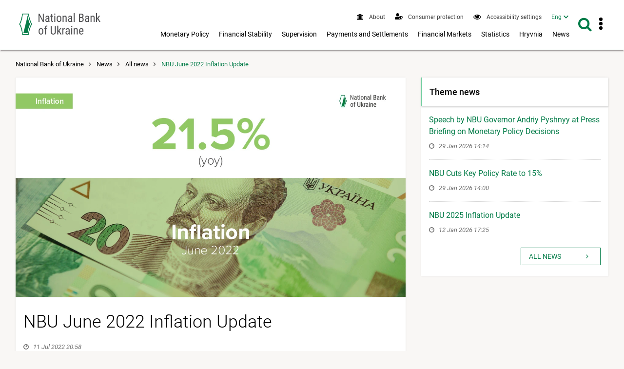

--- FILE ---
content_type: text/html; charset=UTF-8
request_url: https://bank.gov.ua/en/news/all/komentar-natsionalnogo-banku-schodo-rivnya-inflyatsiyi-v-chervni-2022-roku
body_size: 14423
content:
<!DOCTYPE html>
<html lang="en">
    <head>
        <meta charset="UTF-8" />
        <title>                            NBU June 2022 Inflation Update 
                    </title>
                    
                                                                                <script type="application/ld+json">{
                            "@context": "https://schema.org",
                            "@type": "Article",
                            "mainEntityOfPage": {
                                "@type": "WebPage",
                                                                "@id": "https://bank.gov.ua/ua/news/all/komentar-natsionalnogo-banku-schodo-rivnya-inflyatsiyi-v-chervni-2022-roku",
                                "url": "https://bank.gov.ua/ua/news/all/komentar-natsionalnogo-banku-schodo-rivnya-inflyatsiyi-v-chervni-2022-roku"
                                                            },
                                                      "headline": "NBU June 2022 Inflation Update",
                                                                               "description": "In June 2022, consumer inflation accelerated to 21.5% yoy, up from 18% in May. In monthly terms, prices grew by 3.1%. This is according to data published by the State Statistics Service of Ukraine.
...",
                         
                            "image": [
                                                                                                                  "https://bank.gov.ua/admin_uploads/article/Inflation_1280x720_червень_2022_en.jpg?v=16"                                                                                    ],

                            "author": {
                                "@type": "Organization",
                                "name": "National Bank of Ukraine"
                            },
                            "publisher": {
                                "@type": "Organization",
                                "name": "National Bank of Ukraine",
                                "logo": {
                                    "@type": "ImageObject",
                                    "url": "https://bank.gov.ua/frontend/content/logo-m.png"
                                }
                            },
                            "datePublished": "2022-07-11"
                        }</script>
                                                    <meta name="robots"  content="index,follow">
        <meta http-equiv="Content-Type" content="text/html; charset=utf8">
    <meta name="viewport" content="width=device-width, initial-scale=1.0">

    <!-- SEO meta -->

    <link rel="alternate" hreflang="en" href="https://bank.gov.ua/en/news/all/komentar-natsionalnogo-banku-schodo-rivnya-inflyatsiyi-v-chervni-2022-roku" />
    <link rel="alternate" hreflang="uk" href="https://bank.gov.ua/ua/news/all/komentar-natsionalnogo-banku-schodo-rivnya-inflyatsiyi-v-chervni-2022-roku">
            <link rel="canonical" href="https://bank.gov.ua/ua/news/all/komentar-natsionalnogo-banku-schodo-rivnya-inflyatsiyi-v-chervni-2022-roku" />
                                                            
            <!-- Open Graph Protocol -->
                                                            <meta property="og:title" content="NBU June 2022 Inflation Update"/>
                        
        <meta property="og:site_name" content="National Bank of Ukraine"/>
        <meta property="og:url" content="https://bank.gov.ua/en/news/all/komentar-natsionalnogo-banku-schodo-rivnya-inflyatsiyi-v-chervni-2022-roku"/>
        <meta property="og:type" content="website"/>
        <meta property="fb:app_id" content="1971508842906558">
                                        <meta property="og:image" content="https://bank.gov.ua/admin_uploads/article/Inflation_1280x720_червень_2022_en.jpg?v=16"/>
                <meta property="og:image:secure_url" content="https://bank.gov.ua/admin_uploads/article/Inflation_1280x720_червень_2022_en.jpg?v=16" />
                <meta property="og:image:type" content="image/jpeg" />
                <meta name="twitter:card" content="summary_large_image" />
                <meta name="twitter:image" content="https://bank.gov.ua/admin_uploads/article/Inflation_1280x720_червень_2022_en.jpg?v=16" />
                        
                                                                             <meta property="og:description" content="In June 2022, consumer inflation accelerated to 21.5% yoy, up from 18% in May. In monthly terms, prices grew by 3.1%. This is according to data published by the State Statistics Service of Ukraine.
..."/>
                                                        <meta name="description" content="In June 2022, consumer inflation accelerated to 21.5% yoy, up from 18% in May. In monthly terms, prices grew by 3.1%. This is according to data published by the State Statistics Service of Ukraine.
..." />
            
        
    <link href="/frontend/dist/css/datepicker.min.css?v=16" type="text/css" rel="stylesheet"/>

        <link href="/frontend/dist/css/2534.18a1d078b6c6b6ff37b0.css" rel="stylesheet" type="text/css" />
        <link href="/frontend/dist/css/index.e8e7d49391e71f1fd827.css" rel="stylesheet" type="text/css" />
    

        <link rel="icon" type="image/x-icon" href="/frontend/icon/favicon.ico?v=16" />
        <link rel="icon" type="image/png" sizes="96x96" href="/frontend/icon/favicon-96x96.png?v=16">
        <link rel="icon" type="image/png" sizes="48x48" href="/frontend/icon/favicon-48x48.png?v=16">
        <link rel="icon" type="image/png" sizes="32x32" href="/frontend/icon/favicon-32x32.png?v=16">
        <link rel="icon" type="image/png" sizes="16x16" href="/frontend/icon/favicon-16x16.png?v=16">
        <link rel="apple-touch-icon" sizes="57x57" href="/frontend/icon/apple-icon-57x57.png?v=16/">
        <link rel="apple-touch-icon" sizes="60x60" href="/frontend/icon/apple-icon-60x60.png?v=16/">
        <link rel="apple-touch-icon" sizes="72x72" href="/frontend/icon/apple-icon-72x72.png?v=16/">
        <link rel="apple-touch-icon" sizes="76x76" href="/frontend/icon/apple-icon-76x76.png?v=16/">
        <link rel="apple-touch-icon" sizes="114x114" href="/frontend/icon/apple-icon-114x114.png?v=16">
        <link rel="apple-touch-icon" sizes="120x120" href="/frontend/icon/apple-icon-120x120.png?v=16">
        <link rel="apple-touch-icon" sizes="144x144" href="/frontend/icon/apple-icon-144x144.png?v=16">
        <link rel="apple-touch-icon" sizes="152x152" href="/frontend/icon/apple-icon-152x152.png?v=16">
        <link rel="apple-touch-icon" sizes="180x180" href="/frontend/icon/apple-icon-180x180.png?v=16">
        <link rel="apple-touch-icon" sizes="180x180" href="/frontend/icon/apple-icon-precomposed.png?v=16">
        <link rel="mask-icon" href="/frontend/icon/safari-pinned-tab.svg?v=16" color="#007b47">
        <link rel="manifest" href="/frontend/icon/manifest.json?v=16"> 
        <meta name="msapplication-TileColor" content="#ffffff">
        <meta name="msapplication-TileImage" content="frontend/icon/ms-icon-144x144.png">
        <meta name="theme-color" content="#ffffff">
        <!-- Google tag (gtag.js) -->
        <script async src="https://www.googletagmanager.com/gtag/js?id=G-XJX0SQ6KHR"></script>
        <script> window.dataLayer = window.dataLayer || []; function gtag(){dataLayer.push(arguments);} gtag('js', new Date()); gtag('config', 'G-XJX0SQ6KHR'); </script>
        </head>
    
        <body class=" has-menu-drawer">
                <header>
        
<a
    href="#mainContent"
    class="btn btn-primary btn-tr skip-to-content"
>Skip to content <i class="fa fa-angle-right"></i></a>

<div class="main-menu">
    <div id="main-menu-bg" class="submenu-wrapper">
        <div class="main-menu-bg" style="background-color:#fff;height:100%;box-shadow: 0 3px 8px 0 rgba(0,0,0,.2),0 2px 10px 0 rgba(0,0,0,.19);"></div>
    </div>
</div>

<div class="navbar white-bg shadow-2">
    <div class="container fit">
        <div class="navbar-container">
            <a href="/en/" class="logo block">
                                    <img src="/frontend/content/logo-en.png?v=16" alt="National Bank&#039;s logo - navigate to main page" class="show-md-over">
                                <img src="/frontend/content/logo-m.png?v=16" alt="National Bank&#039;s logo - navigate to main page" class="show-sm-under">
            </a>
            <div class="navbar-wrapper">
                <a id="menu-drawer-toggle" class="menu-open-bar show-md-under ripple">
                    <i class="fa fa-bars"></i>
                </a>

                <div class="navbar-menu">
                    <nav class="topnav" aria-label="Top menu">
                        <ul class="nav nav-inline">
                                                                        <li class="">
            <a class="ripple" href="/en/about">
                <i class="fa fa-bank"></i>
                <span>
                                            About
                                    </span>
            </a>
        </li>
                    <li class="">
            <a class="ripple" href="/en/consumer-protection">
                <i class="fa" style="vertical-align: text-bottom">
                    <svg viewBox="0 0 640 512" style="fill: #007b47; height:0.8rem; width: 1rem;">
                    <path fill="currentColor" d="M622.3 271.1l-115.2-45c-4.1-1.6-12.6-3.7-22.2 0l-115.2 45c-10.7 4.2-17.7 14-17.7 24.9 0 111.6 68.7 188.8 132.9 213.9 9.6 3.7 18 1.6 22.2 0C558.4 489.9 640 420.5 640 296c0-10.9-7-20.7-17.7-24.9zM496 462.4V273.3l95.5 37.3c-5.6 87.1-60.9 135.4-95.5 151.8zM224 256c70.7 0 128-57.3 128-128S294.7 0 224 0 96 57.3 96 128s57.3 128 128 128zm96 40c0-2.5.8-4.8 1.1-7.2-2.5-.1-4.9-.8-7.5-.8h-16.7c-22.2 10.2-46.9 16-72.9 16s-50.6-5.8-72.9-16h-16.7C60.2 288 0 348.2 0 422.4V464c0 26.5 21.5 48 48 48h352c6.8 0 13.3-1.5 19.2-4-54-42.9-99.2-116.7-99.2-212z"></path>
                    </svg>
                </i>
                <span>
                                            Consumer protection
                                    </span>
            </a>
        </li>
    
<li>
    <a role="button" class="ripple special-btn" href="javascript:special()" aria-haspopup="true" aria-label="Accessibility settings"  aria-expanded="false">
        <i class="fa fa-eye" style="vertical-align: text-bottom"></i>
        <span>Accessibility settings</span>
    </a>
    <form id="special-form">
        <div class="container">
            <fieldset role="radiogroup" style="display: contents">
                <legend class="sr-only">Choose color mode</legend>
                <div class="chx">
                    <label>
                        <input type="radio" name="color" class="sr-only" value="theme-contrast" checked>
                        <span><span class="sr-only">Contrast mode</span></span>
                    </label>
                </div>
                <div class="chx">
                    <label>
                        <input type="radio" name="color" class="sr-only" value="theme-black">
                        <span><span class="sr-only">Dark mode</span></span>
                    </label>
                </div>
                <div class="chx">
                    <label>
                        <input type="radio" name="color" class="sr-only" value="theme-white">
                        <span><span class="sr-only">Light mode</span></span>
                    </label>
                </div>
            </fieldset>
            <fieldset role="radiogroup" style="display: contents">
                <legend class="sr-only">Choose font size</legend>
                <div class="chx">
                    <label>
                        <input type="radio" name="font" class="sr-only" value="" checked>
                        <span><span class="sr-only">Default font size</span><span>A1</span></span>
                    </label>
                </div>
                <div class="chx">
                    <label>
                        <input type="radio" name="font" class="sr-only" value="font-size-lg">
                        <span><span class="sr-only">Increased font size</span><span>A2</span></span>
                    </label>
                </div>
                <div class="chx">
                    <label>
                        <input type="radio" name="font" class="sr-only" value="font-size-xl">
                        <span><span class="sr-only">Large font size</span><span>A3</span></span>
                    </label>
                </div>
            </fieldset>
            <div class="right">
                <a class="btn btn-lg btn-tr" role="button" tabindex="0" href="javascript:specialClose()"><i
                            class="fa fa-eye" style="font-size: inherit"></i>Regular version of site</a>
            </div>
        </div>
    </form>
</li>


                                                            <li>
    <nav id="langSwitcher">
        <ul>
            <li class="tm_lang active">
                <a href="#" id="currentLang" aria-haspopup="true" aria-expanded="false"><span class="sr-only">Interface language English</span><span aria-hidden="true">Eng</span></a>
            </li>
            <li class="tm_lang visually-hidden">
                                                            <a role="button" lang="uk" tabindex="-1" href="https://bank.gov.ua/ua/news/all/komentar-natsionalnogo-banku-schodo-rivnya-inflyatsiyi-v-chervni-2022-roku"><span class="sr-only">Interface language Українська</span><span aria-hidden="true">Укр</span></a>
                                                </li>
        </ul>
    </nav>
</li>

                        </ul>
                    </nav>
                    <div class="show-lg-over">
                        <nav class="mainnav" aria-label="Main menu">
                            <ul id="desktop-menu" class="nav nav-inline">
                                                                                                                                
        <li class="">
        <button
            type="button"
            class="ripple"
            aria-label="Показати підменю Monetary Policy"
            aria-haspopup="menu"
            aria-expanded="false"
            aria-controls="menu-2"
        >
                            Monetary Policy
                    </button>

        <div class="submenu-wrapper" id="menu-2">
            <div class="submenu">
                <a
                    class="ripple submenu-link"
                    href="/en/monetary"
                >
                    <i class="fa fa-angle-right"></i><span class="submenu-title">Monetary Policy</span>
                </a>
                <div class="row">
                                                                                            <div class="col-md-4">
                            <ul class="separated">
                                                                                    <li>
                                <a class="ripple" href="/en/monetary/about">
                                    <i class="fa fa-angle-right"></i>
                                                                            About Monetary Policy
                                                                    </a>
                                                            </li>
                                                                                                                <li>
                                <a class="ripple" href="/en/monetary/tools">
                                    <i class="fa fa-angle-right"></i>
                                                                            Monetary Policy Instruments
                                                                    </a>
                                                            </li>
                                                                                                                <li>
                                <a class="ripple" href="/en/monetary/archive-rish">
                                    <i class="fa fa-angle-right"></i>
                                                                            NBU Key Policy Rate
                                                                    </a>
                                                            </li>
                                                                                                                                                    </ul></div><div class="col-md-4"><ul class="separated">
                                                        <li>
                                <a class="ripple" href="/en/monetary/stages">
                                    <i class="fa fa-angle-right"></i>
                                                                            Monetary Policy Decisions
                                                                    </a>
                                                            </li>
                                                                                                                <li>
                                <a class="ripple" href="/en/monetary/schedule">
                                    <i class="fa fa-angle-right"></i>
                                                                            Schedule of Meetings and Key Publications on Monetary Policy
                                                                    </a>
                                                            </li>
                                                                                                                <li>
                                <a class="ripple" href="/en/monetary/report">
                                    <i class="fa fa-angle-right"></i>
                                                                            Inflation Report
                                                                    </a>
                                                            </li>
                                                                                </ul>
                        </div>
                                        <div class="col-md-4">
                        <div class="post-item">
                                                                                                                    
                                                        <a href="/en/news/all/natsionalniy-bank-ukrayini-zniziv-oblikovu-stavku-do-15-22295" class="navbar-post">
                                <div class="image">
                                                                                                                                                            <picture>
                                                <source type="image/webp" srcset="/admin_uploads/article/1280x720_oblikova-stavka_29-01-26_en.jpg.webp?v=16">
                                                <img src="/admin_uploads/article/1280x720_oblikova-stavka_29-01-26_en.jpg?v=16" alt=""/>
                                            </picture>
                                                                                                            </div>

                                <div class="mark">
                                    <i class="fa fa-clock-o"></i>
                                                                            <time>29 Jan 2026 14:00</time>
                                                                    </div>
                                <p class="title">NBU Cuts Key Policy Rate to 15%</p>
                            </a>
                                                    </div>
                    </div>
                </div>
            </div>
        </div>

    </li>
        <li class="">
        <button
            type="button"
            class="ripple"
            aria-label="Показати підменю Financial Stability"
            aria-haspopup="menu"
            aria-expanded="false"
            aria-controls="menu-3"
        >
                            Financial Stability
                    </button>

        <div class="submenu-wrapper" id="menu-3">
            <div class="submenu">
                <a
                    class="ripple submenu-link"
                    href="/en/stability"
                >
                    <i class="fa fa-angle-right"></i><span class="submenu-title">Financial Stability</span>
                </a>
                <div class="row">
                                                                                            <div class="col-md-4">
                            <ul class="separated">
                                                                                    <li>
                                <a class="ripple" href="/en/stability/about">
                                    <i class="fa fa-angle-right"></i>
                                                                            About Financial Stability
                                                                    </a>
                                                            </li>
                                                                                                                <li>
                                <a class="ripple" href="/en/stability/report">
                                    <i class="fa fa-angle-right"></i>
                                                                            Financial Stability Report
                                                                    </a>
                                                            </li>
                                                                                                                <li>
                                <a class="ripple" href="/en/stability/macro">
                                    <i class="fa fa-angle-right"></i>
                                                                            Macroprudential Policy
                                                                    </a>
                                                            </li>
                                                                                                                                                    </ul></div><div class="col-md-4"><ul class="separated">
                                                        <li>
                                <a class="ripple" href="/en/stability/radafinstab">
                                    <i class="fa fa-angle-right"></i>
                                                                            Financial Stability Council
                                                                    </a>
                                                            </li>
                                                                                                                <li>
                                <a class="ripple" href="/en/stability/mortgage">
                                    <i class="fa fa-angle-right"></i>
                                                                            About mortgage lending
                                                                    </a>
                                                            </li>
                                                                                </ul>
                        </div>
                                        <div class="col-md-4">
                        <div class="post-item">
                                                                                                                    
                                                        <a href="/en/news/all/finansovi-ustanovi-aktivnishe-spriyayut-vidnovlennyu-ekonomiki--zvit-pro-finansovu-stabilnist" class="navbar-post">
                                <div class="image">
                                                                                                                                                            <picture>
                                                <source type="image/webp" srcset="/admin_uploads/article/Banner_ZFS_new_en.jpg.webp?v=16">
                                                <img src="/admin_uploads/article/Banner_ZFS_new_en.jpg?v=16" alt=""/>
                                            </picture>
                                                                                                            </div>

                                <div class="mark">
                                    <i class="fa fa-clock-o"></i>
                                                                            <time>18 Dec 2025 14:00</time>
                                                                    </div>
                                <p class="title">Financial Institutions are More Actively Promoting Economic Recovery – Financial Stability Report</p>
                            </a>
                                                    </div>
                    </div>
                </div>
            </div>
        </div>

    </li>
        <li class="">
        <button
            type="button"
            class="ripple"
            aria-label="Показати підменю Supervision"
            aria-haspopup="menu"
            aria-expanded="false"
            aria-controls="menu-4"
        >
                            Supervision
                    </button>

        <div class="submenu-wrapper" id="menu-4">
            <div class="submenu">
                <a
                    class="ripple submenu-link"
                    href="/en/supervision"
                >
                    <i class="fa fa-angle-right"></i><span class="submenu-title">Supervision</span>
                </a>
                <div class="row">
                                                                                            <div class="col-md-4">
                            <ul class="separated">
                                                                                    <li>
                                <a class="ripple" href="/en/supervision/about">
                                    <i class="fa fa-angle-right"></i>
                                                                            Banking Supervision
                                                                    </a>
                                                            </li>
                                                                                                                <li>
                                <a class="ripple" href="/en/supervision/registration">
                                    <i class="fa fa-angle-right"></i>
                                                                            Bank Licensing
                                                                    </a>
                                                            </li>
                                                                                                                <li>
                                <a class="ripple" href="/en/supervision/licensing-nonbanking">
                                    <i class="fa fa-angle-right"></i>
                                                                            Licensing Nonbank Institutions
                                                                    </a>
                                                            </li>
                                                                                                                <li>
                                <a class="ripple" href="/en/supervision/payment-services">
                                    <i class="fa fa-angle-right"></i>
                                                                            Authorization of payment market participants
                                                                    </a>
                                                            </li>
                                                                                                                <li>
                                <a class="ripple" href="/en/supervision/nonbanks">
                                    <i class="fa fa-angle-right"></i>
                                                                            Supervision over Nonbank Financial Services Market
                                                                    </a>
                                                            </li>
                                                                                                                                                    </ul></div><div class="col-md-4"><ul class="separated">
                                                        <li>
                                <a class="ripple" href="/en/supervision/regulation-nonbank-fs-market">
                                    <i class="fa fa-angle-right"></i>
                                                                            Nonbank Financial Services Market
                                                                    </a>
                                                            </li>
                                                                                                                <li>
                                <a class="ripple" href="/en/supervision/reorganizat-liquidat">
                                    <i class="fa fa-angle-right"></i>
                                                                            Reorganization, termination and liquidation
                                                                    </a>
                                                            </li>
                                                                                                                <li>
                                <a class="ripple" href="/en/supervision/monitoring">
                                    <i class="fa fa-angle-right"></i>
                                                                            Financial Monitoring
                                                                    </a>
                                                            </li>
                                                                                                                <li>
                                <a class="ripple" href="/en/supervision/suptech-regtech">
                                    <i class="fa fa-angle-right"></i>
                                                                            SupTech and RegTech Implementation
                                                                    </a>
                                                            </li>
                                                                                                                <li>
                                <a class="ripple" href="/en/supervision/sandbox-nbu">
                                    <i class="fa fa-angle-right"></i>
                                                                            SandBox
                                                                    </a>
                                                            </li>
                                                                                </ul>
                        </div>
                                        <div class="col-md-4">
                        <div class="post-item">
                                                                                                                    
                                                    </div>
                    </div>
                </div>
            </div>
        </div>

    </li>
        <li class="">
        <button
            type="button"
            class="ripple"
            aria-label="Показати підменю Payments and Settlements"
            aria-haspopup="menu"
            aria-expanded="false"
            aria-controls="menu-5"
        >
                            Payments and Settlements
                    </button>

        <div class="submenu-wrapper" id="menu-5">
            <div class="submenu">
                <a
                    class="ripple submenu-link"
                    href="/en/payments"
                >
                    <i class="fa fa-angle-right"></i><span class="submenu-title">Payments and Settlements</span>
                </a>
                <div class="row">
                                                                                            <div class="col-md-4">
                            <ul class="separated">
                                                                                    <li>
                                <a class="ripple" href="/en/payments/sep">
                                    <i class="fa fa-angle-right"></i>
                                                                            System of Electronic Payments
                                                                    </a>
                                                            </li>
                                                                                                                <li>
                                <a class="ripple" href="/en/payments/nocash">
                                    <i class="fa fa-angle-right"></i>
                                                                            Cashless Payments
                                                                    </a>
                                                            </li>
                                                                                                                <li>
                                <a class="ripple" href="/en/payments/oversite">
                                    <i class="fa fa-angle-right"></i>
                                                                            Oversight of financial market infrastructures
                                                                    </a>
                                                            </li>
                                                                                                                <li>
                                <a class="ripple" href="/en/payments/prostir">
                                    <i class="fa fa-angle-right"></i>
                                                                            PROSTIR National Payment System
                                                                    </a>
                                                            </li>
                                                                                                                <li>
                                <a class="ripple" href="/en/payments/project-iso20022">
                                    <i class="fa fa-angle-right"></i>
                                                                            Implementation of the ISO 20022 Standard
                                                                    </a>
                                                            </li>
                                                                                                                                                    </ul></div><div class="col-md-4"><ul class="separated">
                                                        <li>
                                <a class="ripple" href="/en/payments/ips">
                                    <i class="fa fa-angle-right"></i>
                                                                            Instant Payments
                                                                    </a>
                                                            </li>
                                                                                                                <li>
                                <a class="ripple" href="/en/payments/use-qr">
                                    <i class="fa fa-angle-right"></i>
                                                                            QR Code for Transferring Bank Details
                                                                    </a>
                                                            </li>
                                                                                                                <li>
                                <a class="ripple" href="/en/payments/e-hryvnia">
                                    <i class="fa fa-angle-right"></i>
                                                                            E-hryvnia
                                                                    </a>
                                                            </li>
                                                                                                                <li>
                                <a class="ripple" href="/en/payments/open-banking">
                                    <i class="fa fa-angle-right"></i>
                                                                            Open Banking
                                                                    </a>
                                                            </li>
                                                                                </ul>
                        </div>
                                        <div class="col-md-4">
                        <div class="post-item">
                                                                                                                    
                                                    </div>
                    </div>
                </div>
            </div>
        </div>

    </li>
        <li class="">
        <button
            type="button"
            class="ripple"
            aria-label="Показати підменю Financial Markets"
            aria-haspopup="menu"
            aria-expanded="false"
            aria-controls="menu-6"
        >
                            Financial Markets
                    </button>

        <div class="submenu-wrapper" id="menu-6">
            <div class="submenu">
                <a
                    class="ripple submenu-link"
                    href="/en/markets"
                >
                    <i class="fa fa-angle-right"></i><span class="submenu-title">Financial Markets</span>
                </a>
                <div class="row">
                                                                                            <div class="col-md-4">
                            <ul class="separated">
                                                                                    <li>
                                <a class="ripple" href="/en/markets/about">
                                    <i class="fa fa-angle-right"></i>
                                                                            About
                                                                    </a>
                                                                    <ul>
                                                                                                                    <li>
                                            <a class="ripple" href="/en/markets/about/mmcg">
                                                <i class="fa fa-angle-right"></i>
                                                                                                    Money and Foreign Exchange Markets Contact Group
                                                                                            </a>
                                        </li>
                                                                        </ul>
                                                            </li>
                                                                                                                <li>
                                <a class="ripple" href="/en/markets/money-market">
                                    <i class="fa fa-angle-right"></i>
                                                                            Money market
                                                                    </a>
                                                            </li>
                                                                                                                <li>
                                <a class="ripple" href="/en/markets/ovdp">
                                    <i class="fa fa-angle-right"></i>
                                                                            Capital market
                                                                    </a>
                                                            </li>
                                                                                                                                                    </ul></div><div class="col-md-4"><ul class="separated">
                                                        <li>
                                <a class="ripple" href="/en/markets/currency-market">
                                    <i class="fa fa-angle-right"></i>
                                                                            FX market
                                                                    </a>
                                                            </li>
                                                                                                                <li>
                                <a class="ripple" href="/en/markets/liberalization">
                                    <i class="fa fa-angle-right"></i>
                                                                            FX restrictions and exchange rate policy
                                                                    </a>
                                                            </li>
                                                                                                                <li>
                                <a class="ripple" href="/en/markets/international-reserves-allinfo">
                                    <i class="fa fa-angle-right"></i>
                                                                            International reserves
                                                                    </a>
                                                            </li>
                                                                                </ul>
                        </div>
                                        <div class="col-md-4">
                        <div class="post-item">
                                                                                                                    
                                                        <a href="/en/news/all/nbu-prodovjuye-pomyakshennya-valyutnih-obmejen" class="navbar-post">
                                <div class="image">
                                                                                                                                                            <picture>
                                                <source type="image/webp" srcset="/admin_uploads/article/1280x720_Valyutni_obmezhennya_en_2025-09-16.jpg.webp?v=16">
                                                <img src="/admin_uploads/article/1280x720_Valyutni_obmezhennya_en_2025-09-16.jpg?v=16" alt=""/>
                                            </picture>
                                                                                                            </div>

                                <div class="mark">
                                    <i class="fa fa-clock-o"></i>
                                                                            <time>14 Jan 2026 11:40</time>
                                                                    </div>
                                <p class="title">NBU Continues to Ease FX Restrictions</p>
                            </a>
                                                    </div>
                    </div>
                </div>
            </div>
        </div>

    </li>
        <li class="">
        <button
            type="button"
            class="ripple"
            aria-label="Показати підменю Statistics"
            aria-haspopup="menu"
            aria-expanded="false"
            aria-controls="menu-7"
        >
                            Statistics
                    </button>

        <div class="submenu-wrapper" id="menu-7">
            <div class="submenu">
                <a
                    class="ripple submenu-link"
                    href="/en/statistic"
                >
                    <i class="fa fa-angle-right"></i><span class="submenu-title">Statistics</span>
                </a>
                <div class="row">
                                                                                            <div class="col-md-4">
                            <ul class="separated">
                                                                                    <li>
                                <a class="ripple" href="/en/statistic/nbustatistic">
                                    <i class="fa fa-angle-right"></i>
                                                                            Statistics at the National Bank of Ukraine
                                                                    </a>
                                                            </li>
                                                                                                                <li>
                                <a class="ripple" href="/en/statistic/nbureport">
                                    <i class="fa fa-angle-right"></i>
                                                                            Statistical Reporting Framework
                                                                    </a>
                                                            </li>
                                                                                                                <li>
                                <a class="ripple" href="/en/statistic/nbusurvey">
                                    <i class="fa fa-angle-right"></i>
                                                                            Market Surveys
                                                                    </a>
                                                            </li>
                                                                                                                <li>
                                <a class="ripple" href="/en/statistic/macro-indicators">
                                    <i class="fa fa-angle-right"></i>
                                                                            Macroeconomic Indicators
                                                                    </a>
                                                            </li>
                                                                                                                                                    </ul></div><div class="col-md-4"><ul class="separated">
                                                        <li>
                                <a class="ripple" href="/en/statistic/sdds">
                                    <i class="fa fa-angle-right"></i>
                                                                            Special Data Dissemination Standard
                                                                    </a>
                                                            </li>
                                                                                                                <li>
                                <a class="ripple" href="/en/statistic/sector-financial">
                                    <i class="fa fa-angle-right"></i>
                                                                            Financial Sector Statistics
                                                                    </a>
                                                            </li>
                                                                                                                <li>
                                <a class="ripple" href="/en/statistic/sector-external">
                                    <i class="fa fa-angle-right"></i>
                                                                            External Sector Statistics
                                                                    </a>
                                                            </li>
                                                                                                                <li>
                                <a class="ripple" href="/en/statistic/supervision-statist">
                                    <i class="fa fa-angle-right"></i>
                                                                            Supervisory Data
                                                                    </a>
                                                            </li>
                                                                                </ul>
                        </div>
                                        <div class="col-md-4">
                        <div class="post-item">
                                                                                                                    
                                                        <a href="/en/news/all/mijnarodni-rezervi-ukrayini-zrosli-uprodovj-2025-roku-na-ponad-30-do-573-mlrd-dol-ssha" class="navbar-post">
                                <div class="image">
                                                                                                                                                            <picture>
                                                <source type="image/webp" srcset="/admin_uploads/article/1280x720_Reservy_01-01-2026_en.jpg.webp?v=16">
                                                <img src="/admin_uploads/article/1280x720_Reservy_01-01-2026_en.jpg?v=16" alt=""/>
                                            </picture>
                                                                                                            </div>

                                <div class="mark">
                                    <i class="fa fa-clock-o"></i>
                                                                            <time>7 Jan 2026 13:00</time>
                                                                    </div>
                                <p class="title">Ukraine’s International Reserves Increased by More Than 30% to USD 57.3 billion in 2025</p>
                            </a>
                                                    </div>
                    </div>
                </div>
            </div>
        </div>

    </li>
        <li class="">
        <button
            type="button"
            class="ripple"
            aria-label="Показати підменю Hryvnia"
            aria-haspopup="menu"
            aria-expanded="false"
            aria-controls="menu-8"
        >
                            Hryvnia
                    </button>

        <div class="submenu-wrapper" id="menu-8">
            <div class="submenu">
                <a
                    class="ripple submenu-link"
                    href="/en/uah"
                >
                    <i class="fa fa-angle-right"></i><span class="submenu-title">Hryvnia</span>
                </a>
                <div class="row">
                                                                                            <div class="col-md-4">
                            <ul class="separated">
                                                                                    <li>
                                <a class="ripple" href="/en/uah/obig-banknote">
                                    <i class="fa fa-angle-right"></i>
                                                                            About Banknotes
                                                                    </a>
                                                            </li>
                                                                                                                <li>
                                <a class="ripple" href="/en/uah/obig-coin">
                                    <i class="fa fa-angle-right"></i>
                                                                            About Coins
                                                                    </a>
                                                            </li>
                                                                                                                <li>
                                <a class="ripple" href="/en/uah/uah-history">
                                    <i class="fa fa-angle-right"></i>
                                                                            History of Hryvnia
                                                                    </a>
                                                            </li>
                                                                                                                                                    </ul></div><div class="col-md-4"><ul class="separated">
                                                        <li>
                                <a class="ripple" href="/en/uah/numismatic-products">
                                    <i class="fa fa-angle-right"></i>
                                                                            Numismatic products
                                                                    </a>
                                                                    <ul>
                                                                                                                    <li>
                                            <a class="ripple" href="/en/uah/numismatic-products/souvenier-coins">
                                                <i class="fa fa-angle-right"></i>
                                                                                                    Numismatic Products Catalogue
                                                                                            </a>
                                        </li>
                                                                        </ul>
                                                            </li>
                                                                                                                <li>
                                <a class="ripple" href="/en/uah/bullion-coins">
                                    <i class="fa fa-angle-right"></i>
                                                                            Bullion coins
                                                                    </a>
                                                            </li>
                                                                                </ul>
                        </div>
                                        <div class="col-md-4">
                        <div class="post-item">
                                                                                                                    
                                                    </div>
                    </div>
                </div>
            </div>
        </div>

    </li>
        <li class="">
        <button
            type="button"
            class="ripple"
            aria-label="Показати підменю News"
            aria-haspopup="menu"
            aria-expanded="false"
            aria-controls="menu-9"
        >
                            News
                    </button>

        <div class="submenu-wrapper" id="menu-9">
            <div class="submenu">
                <a
                    class="ripple submenu-link"
                    href="/en/news"
                >
                    <i class="fa fa-angle-right"></i><span class="submenu-title">News</span>
                </a>
                <div class="row">
                                                                                            <div class="col-md-4">
                            <ul class="separated">
                                                                                    <li>
                                <a class="ripple" href="/en/news/all">
                                    <i class="fa fa-angle-right"></i>
                                                                            All news
                                                                    </a>
                                                            </li>
                                                                                                                <li>
                                <a class="ripple" href="/en/news/news">
                                    <i class="fa fa-angle-right"></i>
                                                                            News
                                                                    </a>
                                                            </li>
                                                                                                                <li>
                                <a class="ripple" href="/en/news/press">
                                    <i class="fa fa-angle-right"></i>
                                                                            Notice
                                                                    </a>
                                                            </li>
                                                                                                                                                    </ul></div><div class="col-md-4"><ul class="separated">
                                                        <li>
                                <a class="ripple" href="/en/news/video">
                                    <i class="fa fa-angle-right"></i>
                                                                            Video Hub
                                                                    </a>
                                                            </li>
                                                                                                                <li>
                                <a class="ripple" href="/en/news/direct-speech">
                                    <i class="fa fa-angle-right"></i>
                                                                            Speeches
                                                                    </a>
                                                            </li>
                                                                                </ul>
                        </div>
                                        <div class="col-md-4">
                        <div class="post-item">
                                                                                                                    
                                                        <a href="/en/news/all/mvf-ta-ukrayinska-vlada-dosyagli-ugodi-na-rivni-personalu-schodo-novoyi-chotiririchnoyi-programi-v-mejah-mehanizmu-rozshirenogo-finansuvannya-na-sumu-81-mlrd-dol-ssha" class="navbar-post">
                                <div class="image">
                                                                                                                                                            <picture>
                                                <source type="image/webp" srcset="/admin_uploads/article/1280x720_ofitsiino_26-11-2025_eng.jpg.webp?v=16">
                                                <img src="/admin_uploads/article/1280x720_ofitsiino_26-11-2025_eng.jpg?v=16" alt=""/>
                                            </picture>
                                                                                                            </div>

                                <div class="mark">
                                    <i class="fa fa-clock-o"></i>
                                                                            <time>26 Nov 2025 21:54</time>
                                                                    </div>
                                <p class="title">IMF and Ukrainian authorities reach Staff-Level Agreement on a new USD 8.1 billion 48-month Extended Fund Facility (EFF) Arrangement</p>
                            </a>
                                                    </div>
                    </div>
                </div>
            </div>
        </div>

    </li>
                            </ul>
                        </nav>
                    </div>
                </div>

                <div class="navbar-search">
                    <a href="#" class="search-button ripple" id="header-search-button" aria-label="search on the site"
                        role="button"
                        aria-expanded="false"
                        aria-haspopup="true"
                    >
                        <i class="fa fa-search"></i>
                    </a>
                    <form name="full_search" id="header-search-form"
                          class="search-form" method="post"
                                                    action="/search/"
                    >
                        <input name="search" id="header-search-field"
                            type="search" class="search-field mtr"
                            placeholder="Search"
                        >
                        <input name="type[all]" type="hidden" data-checkbox-type="all" value="1" checked="">
                    </form>
                </div>

                <div class="navbar-tools dropdown menu-tools">
                    <a id="menu-tools-button" class="toggle ripple" href="#" role="button" aria-label="Button to open an additional menu"
                        aria-expanded="false" aria-controls="tools-menu-container"
                    >
                        <div class="icon-more">
							<span></span>
							<span></span>
							<span></span>
						</div>
                    </a>

                    <nav aria-label="Button to open an additional menu">
                        <ul id="tools-menu-container" class="collection allign-right">
                                                                            <li class="" style="position: relative;">
        <a href="/en/events"><i class="fa fa-calendar-o"></i>                Event calendar
                    </a>
    </li>
        <li class="" style="position: relative;">
        <a href="/en/faq"><i class="fa fa-question-circle"></i>                Questions and Answers
                    </a>
    </li>
        <li class="" style="position: relative;">
        <a href="/en/research"><i class="fa fa-tasks"></i>                Research
                    </a>
    </li>
        <li class="" style="position: relative;">
        <a href="/en/publications"><i class="fa fa-paste"></i>                Publications
                    </a>
    </li>
        <li class="" style="position: relative;">
        <a href="/en/legislation"><i class="fa fa-gavel"></i>                Regulations
                    </a>
    </li>
        <li class="" style="position: relative;">
        <a href="/en/bank-id-nbu"><object type="image/svg+xml" data="/frontend/content/BankID.svg?v=16"
                        style="margin-bottom: -0.2rem; height: 15px; margin-right: .5rem; width: 15px;"
                        aria-hidden="true"
                        tabindex="-1"></object>                BankID NBU
                    </a>
    </li>
        <li class="" style="position: relative;">
        <a href="/en/tariffs-services"><i class="fa fa-file-text"></i>                Tariffs and Services
                    </a>
    </li>
        <li class="" style="position: relative;">
        <a href="/en/open-data"><i class="fa fa-area-chart"></i>                Open Data
                    </a>
    </li>
        <li class="" style="position: relative;">
        <a href="/en/contacts"><i class="fa fa-phone"></i>                Contacts
                    </a>
    </li>
        <li class="" style="position: relative;">
        <a href="/en/site"><i class="fa fa-sitemap"></i>                Sitemap
                    </a>
    </li>
                        </ul>
                    </nav>
                </div>
            </div>
        </div>
    </div>
</div>

<div id="menu-drawer" class="menu-drawer white-bg show-md-under">
    <nav class="nav-side">
        <ul class="nav nav-col">
                        <li class="parent" >
                    <a class="ripple" href="/en/about">
                                            About
                                        </a>
                                    <span class="toggle"></span>
                    <ul>
                                            <li >
                            <a class="ripple" href="/en/about/structure">
                                                            Organizational Chart
                                                        </a>
                                                    </li>
                                            <li >
                            <a class="ripple" href="/en/about/recruiting">
                                                            Career
                                                        </a>
                                                    </li>
                                            <li >
                            <a class="ripple" href="/en/about/brand">
                                                            NBU Brand
                                                        </a>
                                                    </li>
                                            <li class="parent" >
                            <a class="ripple" href="/en/about/council">
                                                            NBU Council
                                                        </a>
                                                            <span class="toggle"></span>
                                <ul>
                                                                    <li >
                                        <a class="ripple" href="/en/about/develop-strategy/develop-strategy2023">
                                                                                    Strategy of Ukrainian Financial Sector Development until 2025 (discontinued 2023)
                                                                                </a>
                                    </li>
                                                                </ul>
                                                    </li>
                                            <li >
                            <a class="ripple" href="/en/about/international">
                                                            International Cooperation
                                                        </a>
                                                    </li>
                                            <li >
                            <a class="ripple" href="/en/about/nbu-history">
                                                            History of the Central Bank
                                                        </a>
                                                    </li>
                                            <li >
                            <a class="ripple" href="/en/about/taxonomy">
                                                            Тaxonomy XBRL
                                                        </a>
                                                    </li>
                                            <li >
                            <a class="ripple" href="/en/about/knpf">
                                                            Corporate Nonstate Pension Fund
                                                        </a>
                                                    </li>
                                            <li >
                            <a class="ripple" href="/en/about/strategy-fin-literacy">
                                                            Strategy of financial literacy
                                                        </a>
                                                    </li>
                                        </ul>
                                </li>
                        <li class="parent" >
                    <a class="ripple" href="/en/consumer-protection">
                                            Consumer protection
                                        </a>
                                    <span class="toggle"></span>
                    <ul>
                                            <li >
                            <a class="ripple" href="/en/consumer-protection/citizens-appeals">
                                                            Submit an enquiry to the NBU
                                                        </a>
                                                    </li>
                                            <li >
                            <a class="ripple" href="/en/consumer-protection/bezlicenzijna-djalnist-fraud">
                                                            Attention: These companies operate without licenses
                                                        </a>
                                                    </li>
                                        </ul>
                                </li>
                        <li class="parent" >
                    <a class="ripple" href="/en/monetary">
                                            Monetary Policy
                                        </a>
                                    <span class="toggle"></span>
                    <ul>
                                            <li >
                            <a class="ripple" href="/en/monetary/about">
                                                            About Monetary Policy
                                                        </a>
                                                    </li>
                                            <li >
                            <a class="ripple" href="/en/monetary/tools">
                                                            Monetary Policy Instruments
                                                        </a>
                                                    </li>
                                            <li >
                            <a class="ripple" href="/en/monetary/archive-rish">
                                                            NBU Key Policy Rate
                                                        </a>
                                                    </li>
                                            <li >
                            <a class="ripple" href="/en/monetary/stages">
                                                            Monetary Policy Decisions
                                                        </a>
                                                    </li>
                                            <li >
                            <a class="ripple" href="/en/monetary/schedule">
                                                            Schedule of Meetings and Key Publications on Monetary Policy
                                                        </a>
                                                    </li>
                                            <li >
                            <a class="ripple" href="/en/monetary/report">
                                                            Inflation Report
                                                        </a>
                                                    </li>
                                        </ul>
                                </li>
                        <li class="parent" >
                    <a class="ripple" href="/en/stability">
                                            Financial Stability
                                        </a>
                                    <span class="toggle"></span>
                    <ul>
                                            <li >
                            <a class="ripple" href="/en/stability/about">
                                                            About Financial Stability
                                                        </a>
                                                    </li>
                                            <li >
                            <a class="ripple" href="/en/stability/report">
                                                            Financial Stability Report
                                                        </a>
                                                    </li>
                                            <li >
                            <a class="ripple" href="/en/stability/macro">
                                                            Macroprudential Policy
                                                        </a>
                                                    </li>
                                            <li >
                            <a class="ripple" href="/en/stability/radafinstab">
                                                            Financial Stability Council
                                                        </a>
                                                    </li>
                                            <li >
                            <a class="ripple" href="/en/stability/mortgage">
                                                            About mortgage lending
                                                        </a>
                                                    </li>
                                        </ul>
                                </li>
                        <li class="parent" >
                    <a class="ripple" href="/en/supervision">
                                            Supervision
                                        </a>
                                    <span class="toggle"></span>
                    <ul>
                                            <li >
                            <a class="ripple" href="/en/supervision/about">
                                                            Banking Supervision
                                                        </a>
                                                    </li>
                                            <li >
                            <a class="ripple" href="/en/supervision/registration">
                                                            Bank Licensing
                                                        </a>
                                                    </li>
                                            <li >
                            <a class="ripple" href="/en/supervision/licensing-nonbanking">
                                                            Licensing Nonbank Institutions
                                                        </a>
                                                    </li>
                                            <li >
                            <a class="ripple" href="/en/supervision/payment-services">
                                                            Authorization of payment market participants
                                                        </a>
                                                    </li>
                                            <li >
                            <a class="ripple" href="/en/supervision/nonbanks">
                                                            Supervision over Nonbank Financial Services Market
                                                        </a>
                                                    </li>
                                            <li >
                            <a class="ripple" href="/en/supervision/regulation-nonbank-fs-market">
                                                            Nonbank Financial Services Market
                                                        </a>
                                                    </li>
                                            <li >
                            <a class="ripple" href="/en/supervision/reorganizat-liquidat">
                                                            Reorganization, termination and liquidation
                                                        </a>
                                                    </li>
                                            <li >
                            <a class="ripple" href="/en/supervision/monitoring">
                                                            Financial Monitoring
                                                        </a>
                                                    </li>
                                            <li >
                            <a class="ripple" href="/en/supervision/suptech-regtech">
                                                            SupTech and RegTech Implementation
                                                        </a>
                                                    </li>
                                            <li >
                            <a class="ripple" href="/en/supervision/sandbox-nbu">
                                                            SandBox
                                                        </a>
                                                    </li>
                                        </ul>
                                </li>
                        <li class="parent" >
                    <a class="ripple" href="/en/payments">
                                            Payments and Settlements
                                        </a>
                                    <span class="toggle"></span>
                    <ul>
                                            <li >
                            <a class="ripple" href="/en/payments/sep">
                                                            System of Electronic Payments
                                                        </a>
                                                    </li>
                                            <li >
                            <a class="ripple" href="/en/payments/nocash">
                                                            Cashless Payments
                                                        </a>
                                                    </li>
                                            <li >
                            <a class="ripple" href="/en/payments/oversite">
                                                            Oversight of financial market infrastructures
                                                        </a>
                                                    </li>
                                            <li >
                            <a class="ripple" href="/en/payments/prostir">
                                                            PROSTIR National Payment System
                                                        </a>
                                                    </li>
                                            <li >
                            <a class="ripple" href="/en/payments/project-iso20022">
                                                            Implementation of the ISO 20022 Standard
                                                        </a>
                                                    </li>
                                            <li >
                            <a class="ripple" href="/en/payments/ips">
                                                            Instant Payments
                                                        </a>
                                                    </li>
                                            <li >
                            <a class="ripple" href="/en/payments/use-qr">
                                                            QR Code for Transferring Bank Details
                                                        </a>
                                                    </li>
                                            <li >
                            <a class="ripple" href="/en/payments/e-hryvnia">
                                                            E-hryvnia
                                                        </a>
                                                    </li>
                                            <li >
                            <a class="ripple" href="/en/payments/open-banking">
                                                            Open Banking
                                                        </a>
                                                    </li>
                                        </ul>
                                </li>
                        <li class="parent" >
                    <a class="ripple" href="/en/markets">
                                            Financial Markets
                                        </a>
                                    <span class="toggle"></span>
                    <ul>
                                            <li class="parent" >
                            <a class="ripple" href="/en/markets/about">
                                                            About
                                                        </a>
                                                            <span class="toggle"></span>
                                <ul>
                                                                    <li >
                                        <a class="ripple" href="/en/markets/about/mmcg">
                                                                                    Money and Foreign Exchange Markets Contact Group
                                                                                </a>
                                    </li>
                                                                </ul>
                                                    </li>
                                            <li >
                            <a class="ripple" href="/en/markets/money-market">
                                                            Money market
                                                        </a>
                                                    </li>
                                            <li >
                            <a class="ripple" href="/en/markets/ovdp">
                                                            Capital market
                                                        </a>
                                                    </li>
                                            <li >
                            <a class="ripple" href="/en/markets/currency-market">
                                                            FX market
                                                        </a>
                                                    </li>
                                            <li >
                            <a class="ripple" href="/en/markets/liberalization">
                                                            FX restrictions and exchange rate policy
                                                        </a>
                                                    </li>
                                            <li >
                            <a class="ripple" href="/en/markets/international-reserves-allinfo">
                                                            International reserves
                                                        </a>
                                                    </li>
                                        </ul>
                                </li>
                        <li class="parent" >
                    <a class="ripple" href="/en/statistic">
                                            Statistics
                                        </a>
                                    <span class="toggle"></span>
                    <ul>
                                            <li >
                            <a class="ripple" href="/en/statistic/nbustatistic">
                                                            Statistics at the National Bank of Ukraine
                                                        </a>
                                                    </li>
                                            <li >
                            <a class="ripple" href="/en/statistic/nbureport">
                                                            Statistical Reporting Framework
                                                        </a>
                                                    </li>
                                            <li >
                            <a class="ripple" href="/en/statistic/nbusurvey">
                                                            Market Surveys
                                                        </a>
                                                    </li>
                                            <li >
                            <a class="ripple" href="/en/statistic/macro-indicators">
                                                            Macroeconomic Indicators
                                                        </a>
                                                    </li>
                                            <li >
                            <a class="ripple" href="/en/statistic/sdds">
                                                            Special Data Dissemination Standard
                                                        </a>
                                                    </li>
                                            <li >
                            <a class="ripple" href="/en/statistic/sector-financial">
                                                            Financial Sector Statistics
                                                        </a>
                                                    </li>
                                            <li >
                            <a class="ripple" href="/en/statistic/sector-external">
                                                            External Sector Statistics
                                                        </a>
                                                    </li>
                                            <li >
                            <a class="ripple" href="/en/statistic/supervision-statist">
                                                            Supervisory Data
                                                        </a>
                                                    </li>
                                        </ul>
                                </li>
                        <li class="parent" >
                    <a class="ripple" href="/en/uah">
                                            Hryvnia
                                        </a>
                                    <span class="toggle"></span>
                    <ul>
                                            <li >
                            <a class="ripple" href="/en/uah/obig-banknote">
                                                            About Banknotes
                                                        </a>
                                                    </li>
                                            <li >
                            <a class="ripple" href="/en/uah/obig-coin">
                                                            About Coins
                                                        </a>
                                                    </li>
                                            <li >
                            <a class="ripple" href="/en/uah/uah-history">
                                                            History of Hryvnia
                                                        </a>
                                                    </li>
                                            <li class="parent" >
                            <a class="ripple" href="/en/uah/numismatic-products">
                                                            Numismatic products
                                                        </a>
                                                            <span class="toggle"></span>
                                <ul>
                                                                    <li >
                                        <a class="ripple" href="/en/uah/numismatic-products/souvenier-coins">
                                                                                    Numismatic Products Catalogue
                                                                                </a>
                                    </li>
                                                                </ul>
                                                    </li>
                                            <li >
                            <a class="ripple" href="/en/uah/bullion-coins">
                                                            Bullion coins
                                                        </a>
                                                    </li>
                                        </ul>
                                </li>
                        <li class="parent" >
                    <a class="ripple" href="/en/news">
                                            News
                                        </a>
                                    <span class="toggle"></span>
                    <ul>
                                            <li >
                            <a class="ripple" href="/en/news/all">
                                                            All news
                                                        </a>
                                                    </li>
                                            <li >
                            <a class="ripple" href="/en/news/news">
                                                            News
                                                        </a>
                                                    </li>
                                            <li >
                            <a class="ripple" href="/en/news/press">
                                                            Notice
                                                        </a>
                                                    </li>
                                            <li >
                            <a class="ripple" href="/en/news/video">
                                                            Video Hub
                                                        </a>
                                                    </li>
                                            <li >
                            <a class="ripple" href="/en/news/direct-speech">
                                                            Speeches
                                                        </a>
                                                    </li>
                                        </ul>
                                </li>
                    </ul>
    </nav>
</div>

    </header>
    <section>
        <div class="container fit">
            

<nav aria-label="breadcrumb">
    <ol class="breadcrumbs">
                <li >
                            <a href="/en/">National Bank of Ukraine</a>
                    </li>
                <li >
                            <a href="/en/news">News</a>
                    </li>
                <li >
                            <a href="/en/news/all">All news</a>
                    </li>
                <li aria-current="page">
                            <span>NBU June 2022 Inflation Update</span>
                    </li>
            </ol>
</nav>

        </div>
    </section>
    <main id="mainContent">        <!--  -->
        <div class="container fit">
                                                
                    <div class="row">
                                                                                                    <div id="container-126" class="col-md-8 wc widget-article">
                <div class="widget fwef" style="justify-content: flex-start;">
            <div class="slider svelte-carousel article" data-nav="true" data-pag="false" data-touch-drag="false" data-mouse-drag="false" data-loop="true" data-autoplay="false">
            <div class="slides-main">
                                                                                        <div class="item">
                                                                                                        <picture>
                                <source type="image/webp" srcset="/admin_uploads/article/Inflation_1280x720_червень_2022_en.jpg.webp?v=16">
                                <img width="1280" height="720" src="/admin_uploads/article/Inflation_1280x720_червень_2022_en.jpg?v=16" alt="NBU June 2022 Inflation Update"/>
                            </picture>
                                                </div>
                                                                    </div>
                    </div>
    

    <div class="box pb0">
        <div class="article-header">
            <h1 class="title">NBU June 2022 Inflation Update</h1>
            <div class="mark">
                <i class="fa fa-clock-o"></i>
                                                                        <time>11 Jul 2022 20:58</time>
                                            </div>

        </div>

        <div></div>

        <div class="article-content columns-two">
            <p>In June 2022, consumer inflation accelerated to 21.5% yoy, up from 18% in May. In monthly terms, prices grew by 3.1%. This is according to data published by the State Statistics Service of Ukraine.</p>

<p>The rise in inflation was mainly driven by supply shocks caused by the full-scale war. This included the disruption of supply chains, a decrease in supply of some goods, higher business expenses, and physical destruction of production facilities and infrastructure as a result of russia&rsquo;s terrorist attacks and occupation of some territories. Inflation expectations of the majority of economic agents deteriorated, putting additional pressure on prices.&nbsp;</p>

<p>Price growth was restrained by fixing the official UAH/USD exchange rate and natural gas and heating tariffs and by a partial recovery in supplies.</p>

<blockquote>
<p><strong>Core inflation accelerated to 15.2% yoy, up from 13.8% in May</strong></p>
</blockquote>

<p>Prices for <strong>processed food</strong> rose more quickly, by 21.5%&nbsp;yoy, as a result of an increase in production costs, in particular energy prices and the cost of logistics. For example, prices grew for meat and fish products, butter, margarine, flour products, and nonalcoholic beverages. In contrast, sunflower oil prices grew more slowly due to base effects and larger supply amid limited export capabilities.</p>

<p>The growth in <strong>nonfood prices </strong>accelerated to 9.2%&nbsp;yoy. This was explained by higher logistics costs and increased demand for nonfood goods, driven, in part, by Ukrainians gradually returning home. Prices grew more rapidly for household items (such as kitchenware, furniture, and home appliances), electronic devices, cars, pharmaceuticals, and personal care products. Clothing and footwear prices declined at a slower pace.&nbsp;</p>

<p><strong>Services prices </strong>grew more rapidly as well (by 14.3%&nbsp;yoy). Housing rentals continued to rise, propelled by high demand in relatively safe regions. Services related to housing repairs also became more expensive due to the shortage of workers and some materials. Taxi fares rose on the back of higher fuel prices. Prices for medical services and the services of beauty salons, cinemas, sports facilities, and restaurants also grew at a faster pace. On the other hand, the growth in the prices of services provided by hotels and resorts was slower as the tourist season did not open this year.</p>

<blockquote>
<p><strong>The growth in raw food prices accelerated notably (to 36.1%&nbsp;yoy)</strong></p>
</blockquote>

<p>Prices of buckwheat, rice, and other cereals rose significantly due to depletion of inventories and a decrease in supplies. Salt prices grew more rapidly as shortages on the domestic market were caused by the closure and subsequent destruction of Ukraine&rsquo;s main salt mining enterprise. Prices of vegetables, fruit, and berries grew faster on the back of disrupted supply chains and higher energy prices. An increase in exports and domestic demand spurred growth in sugar prices. A gradual revival of exports also contributed to a slower decline in egg prices and faster growth in the prices of chicken meat and milk. Pork prices also rose more rapidly due to decreased supply from eastern and central oblasts.</p>

<blockquote>
<p><strong>Administered prices grew at a faster pace (14.8% yoy)</strong></p>
</blockquote>

<p>A major contribution to the growth in administered prices came from a rise in the prices of alcoholic beverages, which was caused by an increase in demand driven by looser alcohol sales restrictions in various regions of Ukraine and weaker supply. The decease in supply resulted from limited imports, higher production costs incurred by domestic producers, and a shortage of packaging. Price growth of road transportation services also accelerated considerably on the back of higher fuel prices. On the other hand, public utility rates grew more slowly.</p>

<blockquote>
<p><strong>The growth in fuel prices accelerated rapidly (to 90.9% yoy) </strong></p>
</blockquote>

<p>This was attributed mainly to high crude oil prices, fuel shortages, and increased logistics costs.</p>

<p><strong>The further acceleration of consumer inflation indicates an increase in inflationary pressures as the war drags on. The risks that inflation processes might accelerate and expectations might worsen remain high as russia is blocking ports, damaging transport infrastructure, and intentionally destructing production facilities and warehouses. </strong></p>

<p>All of these factors will be taken into account in monetary policy decisions and in the updated macroeconomic forecast to be published on 21&nbsp;July&nbsp;2022, during a press briefing on decisions taken by the NBU Board. А more detailed macroeconomic forecast will be published in the Inflation Report on 28 July 2022.</p>
        </div>
                    <div class="row pr1 pl1">
                <h2 class="up thin col-xs-12 show-md-under" style="font-size: 16px; line-height: 18.75px; margin-right: 17.5px; margin-bottom: 0.5rem">Tags:</h2>
                <h2 class="up thin show-lg-over" style="font-size: 16px; line-height: 21.75px; padding-top: 1px; margin-right: 17.5px; margin-top: 1rem">Tags:</h2>
                                    <span class="article-tags tag"><a href="/news/all?tags=monetary_policy">monetary policy</a></span>
                                    <span class="article-tags tag"><a href="/news/all?tags=inflation">inflation</a></span>
                            </div>
            </div>
    <div class="row">
        <div class="col-md-12">
                <div class="widget-content share-buttons share-article pt0 pb0 pr1 pl1" style="">
                    <div class="social-buttons share-links social-share-default pl0">
                        <h2 class="up thin col-xs-12 show-md-under" style="font-size: 16px; line-height: 18.75px; margin-top: 0.5rem; margin-right: 20px">Поділитися:</h2>
                        <h2 class="up thin show-lg-over" style="font-size: 16px; line-height: 18.75px; margin-top: 1rem; margin-right: 20px">Поділитися:</h2>
                        <a href="#facebook" class="btn btn-tr full facebook mb"><i class="fa fa-facebook"></i></a>
                        <a href="#telegram" class="btn btn-tr full telegram mb"><i class="fa fa-telegram"></i></a>
                                                <a href="#twitter" class="btn btn-tr full twitter"><i class="fa fa-twitter"></i></a>
                    </div>
                </div>
        </div>
    </div>
</div>

<style>
.article-content li {
    padding-right: 1rem;
}
</style>



            </div>
            
        

                            
                    
                                                                                                    <div id="container-127" class="col-md-4 widget-docsLaws">
                <style>
    div.sticky {
        position: sticky;
        position: -webkit-sticky;
        top: 0;
        margin-bottom: 2rem;
    }
</style>
<div class="sticky">
                                

            
                                        <div class="widget with-footer">
    <div class="widget-header">
        <h2 class="widget-title">Theme news</h2>
    </div>
    <div class="widget-content">
        <div class="content">
            <div class="collection">
                            <div class="collection-item post-inline">
                    <div class="content">
                        <a href="/en/news/all/vistup-golovi-natsionalnogo-banku-andriya-pishnogo-pid-chas-presbrifingu-schodo-rishen-z-monetarnoyi-politiki-22297">Speech by NBU Governor Andriy Pyshnyy at Press Briefing on Monetary Policy Decisions</a>
                    </div>
                    <div class="mark">
                        <time>
                            <i class="fa fa-clock-o"></i>
                            29 Jan 2026 14:14
                        </time>
                    </div>
                </div>
                            <div class="collection-item post-inline">
                    <div class="content">
                        <a href="/en/news/all/natsionalniy-bank-ukrayini-zniziv-oblikovu-stavku-do-15-22295">NBU Cuts Key Policy Rate to 15%</a>
                    </div>
                    <div class="mark">
                        <time>
                            <i class="fa fa-clock-o"></i>
                            29 Jan 2026 14:00
                        </time>
                    </div>
                </div>
                            <div class="collection-item post-inline">
                    <div class="content">
                        <a href="/en/news/all/komentar-natsionalnogo-banku-schodo-rivnya-inflyatsiyi-u-2025-rotsi">NBU 2025 Inflation Update</a>
                    </div>
                    <div class="mark">
                        <time>
                            <i class="fa fa-clock-o"></i>
                            12 Jan 2026 17:25
                        </time>
                    </div>
                </div>
                        </div>
        </div>
    </div>
        <div class="widget-footer buttons text-right">

        <a class="btn up btn-tr btn-primary" href="/news/all">All news  <i class="fa fa-angle-right"></i></a>
    </div>
    </div>

        </div>

            </div>
            </div>
        

                            
                    <div class="row">
                                                                                                    <div id="container-2353" class="col-md-12 wc widget-pubDiscussionForm">
                
            </div>
            </div>
        

                            
                    <div class="row">
                                                                                                    <div id="container-1307" class="col-md-12 wc widget-pushNotification">
                <!-- subscribe START -->
<div class="widget">
    <div class="widget-header">
        <h2 class="widget-title">
            Subscribe for notifications
        </h2>
    </div>
    <div class="widget-content box" style="">
        <div class="row">
            <div class="col-md-8">
                <div class="article-content mt1">
                        <p>Subscribe to news alerts</p>
                </div>
            </div>
            <div class="col-md-4">

                <div class="text-right" style="height: 100%;align-content:center">
                    <button class="btn btn-primary btn-wide up" style="padding: 7px 35px;" id="subscribeNotififcations" title="Subscribe" aria-label="Subscribe" data-topic="news"><svg xmlns="http://www.w3.org/2000/svg" height="28px" viewBox="0 -960 960 960" width="28px" fill="#ffffff"><path d="M160-200v-80h80v-280q0-83 50-147.5T420-792v-28q0-25 17.5-42.5T480-880q25 0 42.5 17.5T540-820v28q80 20 130 84.5T720-560v280h80v80H160Zm320-300Zm0 420q-33 0-56.5-23.5T400-160h160q0 33-23.5 56.5T480-80ZM320-280h320v-280q0-66-47-113t-113-47q-66 0-113 47t-47 113v280Z"/></svg></button>
                    <button class="btn btn-warning btn-wide up" style="padding: 7px 35px; display: none;" id="unsubscribeNotififcations" title="Unsubscribe" aria-label="Unsubscribe" data-topic="news"><svg xmlns="http://www.w3.org/2000/svg" height="28px" viewBox="0 -960 960 960" width="28px" fill="#ffffff"><path d="M160-200v-80h80v-280q0-33 8.5-65t25.5-61l60 60q-7 16-10.5 32.5T320-560v280h248L56-792l56-56 736 736-56 56-146-144H160Zm560-154-80-80v-126q0-66-47-113t-113-47q-26 0-50 8t-44 24l-58-58q20-16 43-28t49-18v-28q0-25 17.5-42.5T480-880q25 0 42.5 17.5T540-820v28q80 20 130 84.5T720-560v206Zm-276-50Zm36 324q-33 0-56.5-23.5T400-160h160q0 33-23.5 56.5T480-80Zm33-481Z"/></svg></button>
                </div>
            </div>
        </div>

    </div>
</div>

            
            
    <!-- subscribe FINISH -->

            </div>
            </div>
        

            <button id="toTop" class="button-to-top btn btn-primary btn-tr fadeIn fadeOut" aria-label="Go to top of a page">
  <i class="fa fa-angle-up" aria-hidden="true"></i>
</button>        </div>
    </main>
    <footer>
        <section class="footer-mini">
    <div class="row footer">
        <div class="col-md-4 hide-sm">
            <div class="copyright">
                                    Official website of the National Bank of Ukraine <br />
                                    All rights reserved &copy; 1991&mdash;2026
            </div>

            <div class="links">
            <a href="/en/contacts">Contacts</a>
        <br />
            <a href="/en/useterms">Terms of Use and Privacy Policy</a>
        <br />
    <a href="/en/contacts/tsyfrova-inklyuziya">On website conformance to WCAG standards</a>
</div>
        </div>
        <div class="col-md-7 footer-right">
            <nav aria-label="Footer menu">
                <ul class="footer__nav">
                                    <li class="footer__nav-item gov"><a href="/en/about/structure#orgchart">Organizational Chart</a></li>
                                    <li class="footer__nav-item gov"><a href="/en/about/council">NBU Council</a></li>
                                    <li class="footer__nav-item gov"><a href="/en/about/strategy">Strategy of the National Bank of Ukraine</a></li>
                                    <li class="footer__nav-item gov"><a href="/en/about/international">International Cooperation</a></li>
                                    <li class="footer__nav-item gov"><a href="/en/about/brand">NBU Brand</a></li>
                                    <li class="footer__nav-item gov"><a href="/en/about/develop-strategy">Financial Sector Development</a></li>
                                    <li class="footer__nav-item gov"><a href="/en/about/strategy-fin-literacy">Strategy for Financial Literacy</a></li>
                                    <li class="footer__nav-item gov"><a href="/en/legislation">Regulations</a></li>
                                    <li class="footer__nav-item gov"><a href="/en/publications">Publications</a></li>
                                    <li class="footer__nav-item gov"><a href="/en/about/lp-nbu">Microsites</a></li>
                                </ul>
            </nav>
        </div>

        <div class="col-md-4 hide-md">
            <a class="image logo" href="/en">
                <img src="/frontend/content/logo-en.png?v=16" alt="National Bank&#039;s logo - navigate to main page">
            </a>
            <br>

            <div class="links">
            <a href="/en/contacts">Contacts</a>
        <br />
            <a href="/en/useterms">Terms of Use and Privacy Policy</a>
        <br />
    <a href="/en/contacts/tsyfrova-inklyuziya">On website conformance to WCAG standards</a>
</div>

            <div class="copyright">
                                    Official website of the National Bank of Ukraine <br />
                                    All rights reserved &copy; 1991&mdash;2026
            </div>
        </div>
    </div>
</section>

            </footer>
    <page id="print"></page>
        <script type="text/javascript">var DTS_initial = 'no data in session';</script>

    <!-- Google Icons -->
    <!-- https://design.google.com/icons/ -->
            <script src="/frontend/dist/js/vendor.min.js?v=16" type="text/javascript"></script>
    <script src="/frontend/dist/js/scripts.min.js?v=16" type="text/javascript"></script>

    <script>
        window.fbAsyncInit = function() {
            FB.init({
                appId            : '1971508842906558',
                autoLogAppEvents : true,
                xfbml            : true,
                version          : 'v3.1'
            });
        };

        (function(d, s, id){
            var js, fjs = d.getElementsByTagName(s)[0];
            if (d.getElementById(id)) {return;}
            js = d.createElement(s); js.id = id;
            js.src = "https://connect.facebook.net/en_US/sdk.js";
            fjs.parentNode.insertBefore(js, fjs);
        }(document, 'script', 'facebook-jssdk'));
    </script>

            <script src="/frontend/dist/js/index.b446622c7445a63a8486.js"></script>
            <script src="/frontend/dist/js/stickyPolyfill.a932af4cd61fc0896bb8.js?v=16"></script>
            <script src="/frontend/dist/js/9790.bf5e24c46144909ddb79.js?v=16"></script>
            <script src="/frontend/dist/js/firebasePushMessages.0243e848d2d1cb264ff4.js?v=16"></script>
        
    <script>(function(){function c(){var b=a.contentDocument||a.contentWindow.document;if(b){var d=b.createElement('script');d.innerHTML="window.__CF$cv$params={r:'9c6c8e28cfb6ae97',t:'MTc2OTg5NzU5Ng=='};var a=document.createElement('script');a.src='/cdn-cgi/challenge-platform/scripts/jsd/main.js';document.getElementsByTagName('head')[0].appendChild(a);";b.getElementsByTagName('head')[0].appendChild(d)}}if(document.body){var a=document.createElement('iframe');a.height=1;a.width=1;a.style.position='absolute';a.style.top=0;a.style.left=0;a.style.border='none';a.style.visibility='hidden';document.body.appendChild(a);if('loading'!==document.readyState)c();else if(window.addEventListener)document.addEventListener('DOMContentLoaded',c);else{var e=document.onreadystatechange||function(){};document.onreadystatechange=function(b){e(b);'loading'!==document.readyState&&(document.onreadystatechange=e,c())}}}})();</script><script defer src="https://static.cloudflareinsights.com/beacon.min.js/vcd15cbe7772f49c399c6a5babf22c1241717689176015" integrity="sha512-ZpsOmlRQV6y907TI0dKBHq9Md29nnaEIPlkf84rnaERnq6zvWvPUqr2ft8M1aS28oN72PdrCzSjY4U6VaAw1EQ==" data-cf-beacon='{"version":"2024.11.0","token":"3fa009e6cc25489fa32ceab4853be8e2","server_timing":{"name":{"cfCacheStatus":true,"cfEdge":true,"cfExtPri":true,"cfL4":true,"cfOrigin":true,"cfSpeedBrain":true},"location_startswith":null}}' crossorigin="anonymous"></script>
</body>
</html>
